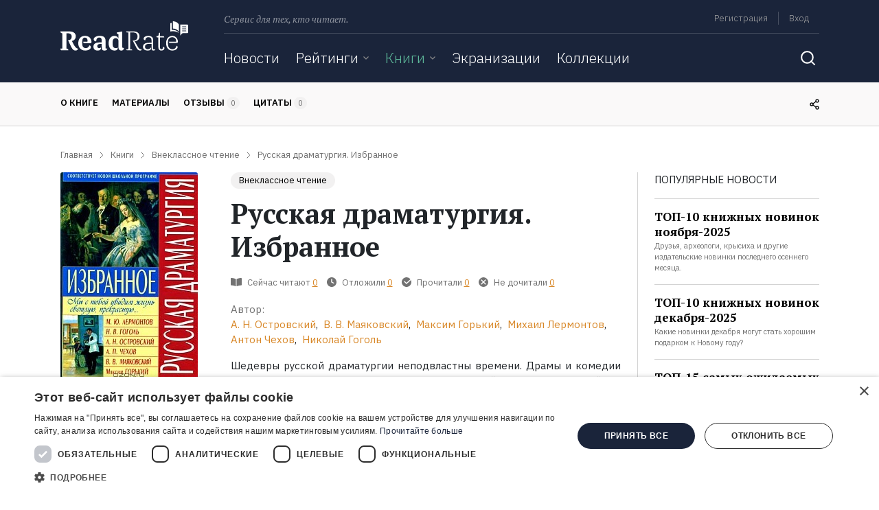

--- FILE ---
content_type: text/html; charset=UTF-8
request_url: https://readrate.com/rus/sidebar/lazy-load?section=popular-news&exclude=&limit=4
body_size: 948
content:

    <div class="row block mb-4">
        <div class="col popular-news pb-3">
            <div class="text-uppercase">
                Популярные новости            </div>
            <div class="divider dark mt-3"></div>
            <ul class="popular news-list list-unstyled mb-3">
                                    <li class="list-item border-bottom py-3">
                        <!--<span class="text-gray font-size-xs mr-1">12.11</span>-->
                        <a href="/rus/news/top-10-knizhnykh-novinok-noyabrya-2025" class="title-link d-inline"><h6 class="d-inline">ТОП-10 книжных новинок ноября-2025</h6></a>                        <div class="text-gray font-size-xs">Друзья, археологи, крысиха и другие издательские новинки последнего осеннего месяца.</div>
                    </li>
                                    <li class="list-item border-bottom py-3">
                        <!--<span class="text-gray font-size-xs mr-1">17.12</span>-->
                        <a href="/rus/news/top-10-knizhnykh-novinok-dekabrya-2025" class="title-link d-inline"><h6 class="d-inline">ТОП-10 книжных новинок декабря-2025</h6></a>                        <div class="text-gray font-size-xs">Какие новинки декабря могут стать хорошим подарком к Новому году?</div>
                    </li>
                                    <li class="list-item border-bottom py-3">
                        <!--<span class="text-gray font-size-xs mr-1">21.01</span>-->
                        <a href="/rus/news/top-15-samykh-ozhidaemykh-knizhnykh-novinok-yanvarya-2026" class="title-link d-inline"><h6 class="d-inline">ТОП-15 самых ожидаемых книжных новинок января-2026</h6></a>                        <div class="text-gray font-size-xs">На какие книги, которые выйдут или уже вышли в январе, стоит обратить внимание?</div>
                    </li>
                                    <li class="list-item border-bottom py-3">
                        <!--<span class="text-gray font-size-xs mr-1">26.12</span>-->
                        <a href="/rus/news/top-50-luchshikh-knig-2025-goda" class="title-link d-inline"><h6 class="d-inline">ТОП-50 лучших книг 2025 года</h6></a>                        <div class="text-gray font-size-xs">Какие книги мы ждали, читали и обсуждали в уходящем году?</div>
                    </li>
                            </ul>
            <a class="btn btn-pb btn-outline-yellow" href="/rus/news">
    <span class="align-baseline">Все новости</span>

            <i class="icon arrow-right align-baseline"></i>
    </a>        </div>
    </div>

            <div class="lazy-load"
             data-section="last-activity"
             data-load="after"
             data-url="/rus/sidebar/lazy-load">
        </div>
    






--- FILE ---
content_type: text/html; charset=UTF-8
request_url: https://readrate.com/rus/sidebar/lazy-load?section=last-activity
body_size: 1892
content:


    <div class="row block mb-4">
        <div class="col activities pb-3">
            <div class="text-uppercase">
                Последняя активность            </div>

                <div class="activities-list sidebar-activities">
        
<div class="divider dark my-3"></div>
<div class="activity type-planned subject-book item">
    <div class="row">
        <div class="col caption">
            <strong class="user-name">
                <i class="icon"></i>
                    <meta content="Нина Анучина">
    <a href="/rus/users/1571763" title="Нина Анучина" class="text-gray font-size-sm align-middle">Нина Анучина</a>                </strong>
            <div class="planned">
                <i class="icon"></i>                <span class="text-caption text-uppercase align-middle">Отложил</span>
                <a href="/rus/books/sbornik-zadach-po-diagnostike-shesti-energiy" class="text-dark text-decoration-underline align-middle">«Сборник задач по диагностике Шести Энергий»</a>            </div>
        </div>
        <div class="col-auto subject">
                            <a href="/rus/books/sbornik-zadach-po-diagnostike-shesti-energiy" class="image-link d-inline-block"><img title="Книга Сборник задач по диагностике Шести Энергий на ReadRate.com" class="rounded-sm lazyload" src="[data-uri]" data-src="/img/pictures/book/431/431002/431002/w48h72-crop-stretch-d1fc7a16.jpg" alt="книга Сборник задач по диагностике Шести Энергий" width="48" height="72"></a>                    </div>
    </div>
</div>    </div>
            <div class="divider dark my-3"></div>
                    </div>
    </div>

            <div class="lazy-load"
             data-section="top-book-rating-celebrity"
             data-load="after"
             data-exclude=""
             data-url="/rus/sidebar/lazy-load">
        </div>
    





--- FILE ---
content_type: text/html; charset=utf-8
request_url: https://www.google.com/recaptcha/api2/aframe
body_size: 269
content:
<!DOCTYPE HTML><html><head><meta http-equiv="content-type" content="text/html; charset=UTF-8"></head><body><script nonce="3hkJ823Ewz1JojUfEUVZew">/** Anti-fraud and anti-abuse applications only. See google.com/recaptcha */ try{var clients={'sodar':'https://pagead2.googlesyndication.com/pagead/sodar?'};window.addEventListener("message",function(a){try{if(a.source===window.parent){var b=JSON.parse(a.data);var c=clients[b['id']];if(c){var d=document.createElement('img');d.src=c+b['params']+'&rc='+(localStorage.getItem("rc::a")?sessionStorage.getItem("rc::b"):"");window.document.body.appendChild(d);sessionStorage.setItem("rc::e",parseInt(sessionStorage.getItem("rc::e")||0)+1);localStorage.setItem("rc::h",'1769470395748');}}}catch(b){}});window.parent.postMessage("_grecaptcha_ready", "*");}catch(b){}</script></body></html>